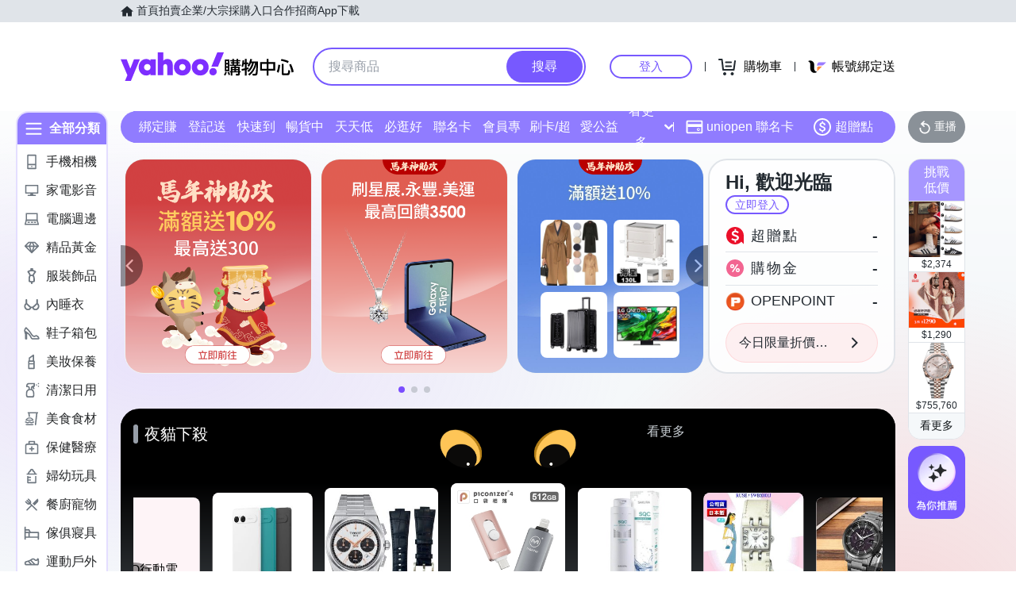

--- FILE ---
content_type: application/javascript; charset=utf-8
request_url: https://bw.scupio.com/ssp/initid.aspx?mode=L&cb=0.12296943153293571&mid=0
body_size: 247
content:
cb({'id':'CXL20260120232806263344'});